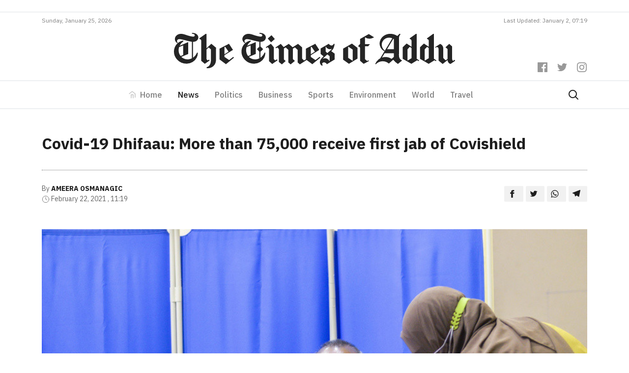

--- FILE ---
content_type: text/html; charset=utf-8
request_url: https://www.google.com/recaptcha/api2/aframe
body_size: 268
content:
<!DOCTYPE HTML><html><head><meta http-equiv="content-type" content="text/html; charset=UTF-8"></head><body><script nonce="L36cjbzJ5VTQalKnshL4jg">/** Anti-fraud and anti-abuse applications only. See google.com/recaptcha */ try{var clients={'sodar':'https://pagead2.googlesyndication.com/pagead/sodar?'};window.addEventListener("message",function(a){try{if(a.source===window.parent){var b=JSON.parse(a.data);var c=clients[b['id']];if(c){var d=document.createElement('img');d.src=c+b['params']+'&rc='+(localStorage.getItem("rc::a")?sessionStorage.getItem("rc::b"):"");window.document.body.appendChild(d);sessionStorage.setItem("rc::e",parseInt(sessionStorage.getItem("rc::e")||0)+1);localStorage.setItem("rc::h",'1769285933195');}}}catch(b){}});window.parent.postMessage("_grecaptcha_ready", "*");}catch(b){}</script></body></html>